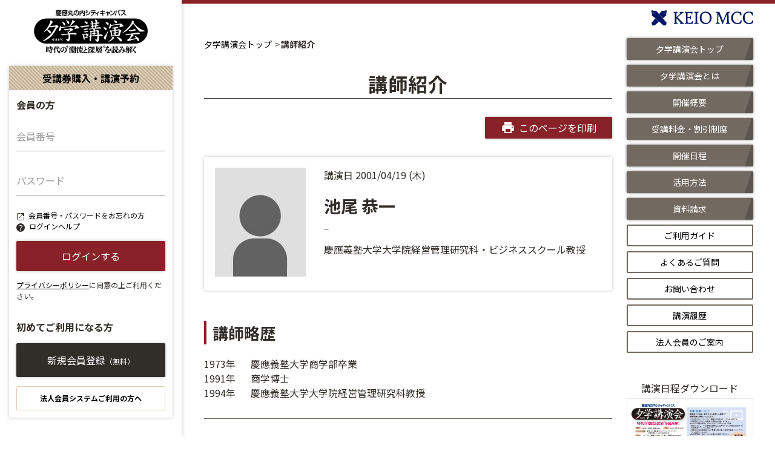

--- FILE ---
content_type: text/html; charset=UTF-8
request_url: https://www.sekigaku.net/sg/lecturer/50
body_size: 15577
content:
<!DOCTYPE html>
<html lang="ja">
<head>
    <!-- Google Tag Manager -->
    <script>(function(w,d,s,l,i){w[l] =w[l]||[];w[l].push({'gtm.start':
                new Date().getTime(),event:'gtm.js'} );var f=d.getElementsByTagName(s) [0],
            j=d.createElement(s),dl=l!='dat aLayer'?'&l='+l:'';j.async=true;j. src=
            'https://www.googletagmanage r.com/gtm.js?id='+i+dl;f.parent Node.insertBefore(j,f);
        })(window,document,'script','da taLayer','GTM-MP2MQGQ');</script>
    <!-- End Google Tag Manager - ->

    <!-- Global site tag (gtag.js) - Google Analytics -->
    <script async src="https://www.googletagmanager.com/gtag/js?id=UA-16384473-1"></script>
    <script async src="https://www.googletagmanager.com/gtag/js?id=G-QRGKN4XE08"></script>
    <script>
        window.dataLayer = window.dataLayer || []; function gtag(){dataLayer.push(arguments);} gtag('js', new Date());
        gtag('config', 'UA-16384473-1');
        gtag('config', 'G-QRGKN4XE08'); </script>
    <meta charset="utf-8">
    <meta http-equiv="X-UA-Compatible" content="IE=Edge,chrome=1">
    <meta name="format-detection" content="telephone=no">
    <meta name="description" content="慶應義塾の社会人教育機関・慶應MCCによる『夕学（せきがく）講演会』の情報・予約サイトです。ビジネス、サイエンス、文化、スポーツなど多彩な分野の第一人者による講演を、東京・丸の内の新丸ビルコンファレンススクエアにて年間30講演開催しています。">
    <meta property="og:url" content="https://www.sekigaku.net/sg/lecturer/50">
    <meta property="og:title" content="講師紹介 | 夕学講演会">
        <meta property="og:description" content="慶應義塾の社会人教育機関・慶應MCCによる『夕学（せきがく）講演会』の情報・予約サイトです。ビジネス、サイエンス、文化、スポーツなど多彩な分野の第一人者による講演を、東京・丸の内の新丸ビルコンファレンススクエアにて年間30講演開催しています。">
    <meta property="og:site_name" content="慶應丸の内シティキャンパス定例講演会">
    <meta property="og:type" content="website">
    <meta name="viewport" content="width=device-width, initial-scale=1, shrink-to-fit=no">
    <title>講師紹介 | 夕学講演会</title>
    <link rel="stylesheet" href="/assets/css/sg_main.css">
    <script src="/assets/js/viewport.js"></script>
    </head>
<body id="pagetop">
    <!-- Google Tag Manager (noscript) -->
    <noscript><iframe src="https://www.googletagmanager.com/ns.html?id=GTM-MP2MQGQ"
                      height="0" width="0" style="display:none;visibility:hidden"></iframe></noscript>
    <!-- End Google Tag Manager (noscript) -->
    <div class="st-fixedMenu">
        <div class="st-siteMenuBtn">
            <div class="st-siteMenuBtn_inner"><span></span><span></span><span></span></div>
        </div>
                    <div class="st-spLoginBtn">
                <div class="st-spLoginBtn_img st-spLoginBtn_img--login"><img src="/assets/img/common/icon_login01.svg" alt=""></div>
                <p class="st-spLoginBtn_text">ログイン</p>
            </div>
                <h1 class="st-fixedMenu_logo"><a href="https://www.sekigaku.net/sg"><img src="/assets/img/common/logo_sekigaku01.png" alt="夕学講演会"></a></h1>


        <div class="st-loginMenu">
                        <div class="st-loginMenu_inner">
                                    <div class="st-loginMenu_header">
    <p class="st-loginMenu_headerTitle">受講券購入・講演予約</p>
</div>
<div class="st-loginMenu_body">
    <form method="POST" action="https://www.sekigaku.net/login" name="form1"><input type="hidden" name="_token" value="sg9s87wXJKQXQ0YEdRdGwyb1q7GXx0dIHwpS1drm">
    <input type="hidden" name="type" id="type" value="sg">
    <div class="ut-mb30">
        <h2 class="st-loginMenu_bodyTitle">会員の方</h2>


        <div class="st-loginInput_wrap">
            <div class="st-textInput_wrap01">
                <input class="st-textInput01" type="text" name="login_id" id="login_id" placeholder>
                <label class="st-label01" for="login_id">会員番号</label>
            </div>

            <div class="st-textInput_wrap01">
                <input class="st-textInput01" type="password" name="passwd" id="passwd" placeholder autocomplete="off">
                <label class="st-label01" for="passwd">パスワード</label>
            </div>

            <div class="ut-mb15">
                <p class="st-loginHelp01">
                    <a class="st-loginHelp_forget" href="https://www.sekigaku.net/remind/co" target="_blank">会員番号・パスワードをお忘れの方</a>
                </p>
                <p class="st-loginHelp01"><a class="st-loginHelp_help" href="https://www.sekigaku.net/sg/help">ログインヘルプ</a></p>
            </div>
            <div class="st-loginBtn_wrap">
                <button class="st-btn01 js-disabledBtn" type="submit">ログインする</button>
            </div>
            <p class="st-loginAttention"><a class="st-link01" href="https://www.sekigaku.net/sg/privacy">プライバシーポリシー</a>に同意の上ご利用ください。</p>
        </div>


    </div>
    <h2 class="st-loginMenu_bodyTitle ut-mb15">初めてご利用になる方</h2>
    <div class="st-loginBtn_wrap">
        <a class="st-btn02 ut-mb15" href="https://www.sekigaku.net/member/sg/create">新規会員登録<span>（無料）</span></a>
        <a class="st-btn03" href="https://www.sekigaku.net/sg/company">法人会員システムご利用の方へ</a>
    </div>
    </form>
</div>
                            </div>
        </div>

    </div>

    <div class="ly-wrapper">
        <div class="st-header">
            <div class="st-headerLogo"><a href="https://www.keiomcc.com/" target="_blank"><img src="/assets/img/common/logo_keiomcc01.png" alt="KEIO MCC"></a></div>
        </div>
        <div class="ly-contents">
            <main class="ly-main">
                
<div class="st-breadcrumb">
    <ul class="st-breadcrumbList">
        <li class="st-breadcrumbListItem"><a class="st-breadcrumbLink" href="https://www.sekigaku.net/sg" title="夕学講演会トップ">夕学講演会トップ</a>
        </li>
        <li class="st-breadcrumbListItem"><span class="st-breadcrumbLink">講師紹介</span>
        </li>
    </ul>
</div>

<section class="ut-mb50">
    <h1 class="st-heading01 ut-mb30">講師紹介</h1>
    <div class="ly-inner01">
        <div class="st-printBtn_wrap">
            <div class="st-printBtn01">
                <p class="st-printBtnText01">このページを印刷</p>
            </div>
        </div>
        <div class="lecture-detailPerson">
            <div class="lecture-detailPerson_img">
                                    
                    <img src="/assets/img/sg/lecture/detail-dummy.jpg" alt="池尾 恭一">
                            </div>
            <div class="lecture-detailPerson_figcaption">
                <p class="lecture-detailPerson_date">講演日 2001/04/19 (木)</p>
                <div class="lecture-detailPerson_name">池尾 恭一</div>
                <div class="lecture-detailPerson_nameYomi">_</div>
                <p class="lecture-detailPerson_position">慶應義塾大学大学院経営管理研究科・ビジネススクール教授</p>
            </div>
        </div>
                    <section class="lecture-detailSection">
                <h2 class="st-heading02 ut-mb20">講師略歴</h2>
                <table border="0" cellpadding="0" cellspacing="0"><tr><td width="77" valign="top">1973年</td><td width="481">慶應義塾大学商学部卒業</td></tr><tr><td width="77" valign="top">1991年</td><td width="481">商学博士</td></tr><tr><td width="77" valign="top">1994年</td><td width="481">慶應義塾大学大学院経営管理研究科教授</td></tr></table>
            </section>
                            <section class="lecture-detailSection">
                <h2 class="st-heading02 ut-mb20">講演内容</h2>
                <table border="0" cellpadding="0" cellspacing="0"><tr><td width="558"><font color="#336666">「マーケティング革新とオープン型戦略」</font><br /><ol><br /><li>経済環境の進展</li><br /><li>戦後消費社会の特徴</li><br /><li>日本型マーケティングの特質</li><br /><li>日本型マーケティングの強み</li><br /><li>戦後型マーケティングの終焉</li><br /><li>日本型マーケティングの革新</li><br /><li>オープン型マーケティングの展開</li><br /><li>マッチング・ビジネスと顧客囲い込み</li></ol></td></tr></table>
            </section>
                        <section class="lecture-detailSection">
            <h2 class="st-heading02 ut-mb20">主要著書</h2>
            <li>『日本型マーケティングの革新』有斐閣、1999年</li><br /><li>『消費者行動とマーケティング戦略』千倉書房、1991年</li><br /><li>『日経を読むための経営学の基礎知識』共著、日本経済新聞社、1991年</li>
        </section>
                <div class="st-printBtn_wrap">
            <div class="st-printBtn01">
                <p class="st-printBtnText01">このページを印刷</p>
            </div>
        </div>
    </div>
</section>
            </main>
            <div class="st-sideMenu">
    <nav class="st-sideMenuList_wrap">
        <ul class="st-sideMenuList">
            <li class="st-sideMenuListItem"><a class="st-sideMenuListLink st-sideMenuListLink--main" href="https://www.sekigaku.net/sg">夕学講演会トップ</a></li>
            <li class="st-sideMenuListItem"><a class="st-sideMenuListLink st-sideMenuListLink--main" href="https://www.sekigaku.net/sg/profile">夕学講演会とは</a></li>
            <li class="st-sideMenuListItem"><a class="st-sideMenuListLink st-sideMenuListLink--main" href="https://www.sekigaku.net/sg/about">開催概要</a></li>
            <li class="st-sideMenuListItem"><a class="st-sideMenuListLink st-sideMenuListLink--main" href="https://www.sekigaku.net/sg/price">受講料金・割引制度</a></li>
            <li class="st-sideMenuListItem"><a class="st-sideMenuListLink st-sideMenuListLink--main" href="https://www.sekigaku.net/sg/reserve">開催日程</a></li>
            <li class="st-sideMenuListItem"><a class="st-sideMenuListLink st-sideMenuListLink--main" href="https://www.sekigaku.net/sg/utility">活用方法</a></li>
            <li class="st-sideMenuListItem"><a class="st-sideMenuListLink st-sideMenuListLink--main" href="https://www.keiomcc.com/pamphlet/" target="_blank">資料請求</a></li>
            <li class="st-sideMenuListItem"><a class="st-sideMenuListLink st-sideMenuListLink--sub" href="https://www.sekigaku.net/sg/support">ご利用ガイド</a></li>
            <li class="st-sideMenuListItem"><a class="st-sideMenuListLink st-sideMenuListLink--sub" href="https://www.sekigaku.net/sg/faq">よくあるご質問</a></li>
            <li class="st-sideMenuListItem"><a class="st-sideMenuListLink st-sideMenuListLink--sub" href="https://www.sekigaku.net/sg/inquiry">お問い合わせ</a></li>
            <li class="st-sideMenuListItem"><a class="st-sideMenuListLink st-sideMenuListLink--sub" href="https://www.sekigaku.net/sg/term/list">講演履歴</a></li>
            <li class="st-sideMenuListItem"><a class="st-sideMenuListLink st-sideMenuListLink--sub" href="https://www.sekigaku.net/sg/company">法人会員のご案内</a></li>
        </ul>
    </nav>
    <aside class="st-sideMenu_aside">


<div class="st-sideMenu_xing">
            <p class="ut-txC ut-mb5">講演日程ダウンロード</p><a class="st-hover01" href="https://www.sekigaku.net/storage/file/sg_news/250806112144_f2b94519f0c12ce51d4468515e0483a1.pdf" target="_blank"><img src="/assets_mcc/img/common/sekigaku_sch.png" alt="夕学講演会"></a>
        </div>

        <div class="st-sideMenu_xing">
            <p class="ut-txC ut-mb5">講演アーカイブ<br>7日間無料体験</p><a class="st-hover01" href="https://www.keiomcc.com/xing/" target="_blank"><img src="/assets_mcc/img/common/bnr_xing01.jpg" alt="クロシング"></a>
        </div>


<div class="st-sideMenu_blog">
            <p class="ut-txC ut-mb5">夕学レポート</p><a class="st-hover01" href="https://www.keiomcc.com/sekigaku/" rel="noopener" target="_blank"><img src="https://www.keiomcc.com/wp-content/themes/kmcc_renew/images/magazine/mv_sekigaku_repo.png" alt="夕学レポート"></a>
        </div>


        <ul class="st-sideMenu_snsList">
            <li class="st-sideMenu_snsListItem"><a class="st-hover01" href="https://www.facebook.com/keiomcc/" target="_blank"><img src="/assets_mcc/img/common/icon_facebook01.png" alt="facebook"></a></li>
            <li class="st-sideMenu_snsListItem"><a class="st-hover01" href="https://twitter.com/sekigaku/" target="_blank"><img src="/assets_mcc/img/common/icon_twitter01.png" alt="facebook"></a></li>
        </ul>
        <div class="st-sideMenu_facebook">
            <div id="fb-root"></div>
            <script async defer crossorigin="anonymous" src="https://connect.facebook.net/ja_JP/sdk.js#xfbml=1&version=v13.0" nonce="MetemKlL"></script>
            <div class="fb-page" data-href="https://www.facebook.com/keiomcc/" data-tabs="timeline" data-width="" data-height="" data-small-header="false" data-adapt-container-width="true" data-hide-cover="false" data-show-facepile="false"><blockquote cite="https://www.facebook.com/keiomcc/" class="fb-xfbml-parse-ignore"><a href="https://www.facebook.com/keiomcc/">慶應丸の内シティキャンパス（慶應mcc）</a></blockquote></div>
        </div>
    </aside>
</div>
        </div>
        <div class="st-footer">
    <div class="st-pageTop"><a class="st-pageTopBtn" href="#pagetop"></a></div>
    <ul class="st-footerBnrList">
        <li class="st-footerBnrListItem"><a class="st-footerBnrListLink" href="https://www.sekigaku-agora.net/" target="_blank"><img src="/assets_mcc/img/common/bnr_agora01.jpg" alt=""></a></li>
        <li class="st-footerBnrListItem"><a class="st-footerBnrListLink" href="https://www.keiomcc.com/faculty-column/" target="_blank"><img src="/assets_mcc/img/common/bnr_column01.jpg" alt=""></a></li>
        <li class="st-footerBnrListItem"><a class="st-footerBnrListLink" href="https://www.keiomcc.com/symphony/" target="_blank"><img src="/assets_mcc/img/common/bnr_symphony01.jpg" alt=""></a></li>
        <li class="st-footerBnrListItem"><a class="st-footerBnrListLink" href="https://www.keiocard.com/" target="_blank"><img src="/assets_mcc/img/common/bnr_keiocard01.jpg" alt=""></a></li>
    </ul>
    <ul class="st-footerTextList">
        <li class="st-footerTextListItem"><a class="st-footerTextListLink" href="https://www.sekigaku.net/sg/privacy"><span>プライバシーポリシー</span></a></li>
        <li class="st-footerTextListItem"><a class="st-footerTextListLink" href="https://www.sekigaku.net/sg/businessdeal"><span>特定商取引に関する法律表示</span></a></li>
    </ul>
    <div class="st-footerSiteInfo">
        <a class="st-footerLogo01" href="https://www.keiomcc.com/" target="_blank">
            <img src="/assets_mcc/img/common/logo_keio-campus01.png" alt="">
        </a>
        <p class="st-footerCopyright">慶應丸の内シティキャンパス（慶應MCC）は<br class="ut-spOnly">慶應義塾の社会人教育機関です<br>(C) 2001 Keio Academic Enterprise Co., Ltd.</p>
    </div>
</div>
    </div>
    <script src="/assets/js/common.js"></script>
    <script src="/assets/js/vendor.js"></script>
    </body>
</html>


--- FILE ---
content_type: image/svg+xml
request_url: https://www.sekigaku.net/assets/img/common/icon_login01.svg
body_size: 423
content:
<svg width="29" height="28" fill="none" xmlns="http://www.w3.org/2000/svg"><g clip-path="url(#clip0_2955_15793)" fill="#312D29"><path d="M7.5 0v9a1 1 0 002 0V2h17v24h-17v-7a1 1 0 00-2 0v9h21V0h-21z"/><path d="M17 13H1a1 1 0 100 2h16a1 1 0 100-2z"/><path d="M20.14 13.29l-4.95-4.95a1 1 0 10-1.41 1.42L18.03 14l-4.25 4.25a.998.998 0 000 1.42 1 1 0 001.41 0l4.95-5a1.002 1.002 0 000-1.43v.05z"/></g><defs><clipPath id="clip0_2955_15793"><path fill="#fff" d="M0 0h28.5v28H0z"/></clipPath></defs></svg>